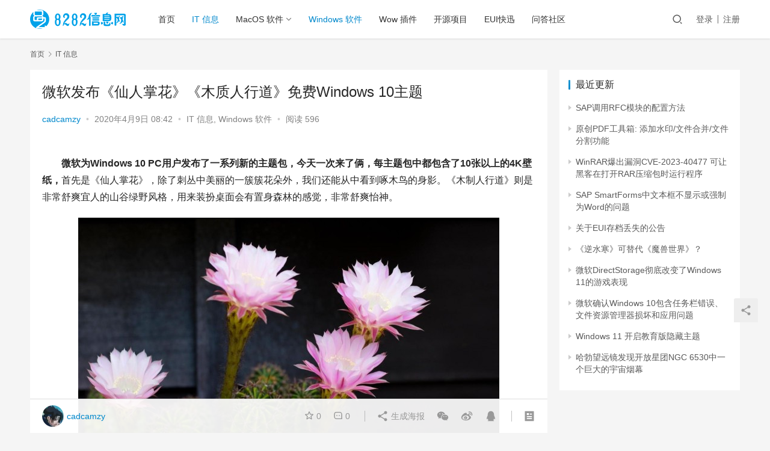

--- FILE ---
content_type: text/html; charset=UTF-8
request_url: https://www.8282.info/index.php/2020/04/09/windows-10-cactus-flowers-wooden-walkways-premium/
body_size: 14113
content:
<!DOCTYPE html>
<html lang="zh-Hans">
<head>
    <meta charset="UTF-8">
    <meta http-equiv="X-UA-Compatible" content="IE=edge,chrome=1">
    <meta name="renderer" content="webkit">
    <meta name="viewport" content="initial-scale=1.0,maximum-scale=5,width=device-width,viewport-fit=cover">
    <title>微软发布《仙人掌花》《木质人行道》免费Windows 10主题 | 霞逸梦飞</title>
    <meta name="keywords" content="主题" />
<meta name="description" content="微软为Windows10PC用户发布了一系列新的主题包，今天一次来了俩，每主题包中都包含了10张以上的4K壁纸，首先是《仙人掌花》，除了刺丛中美丽的一簇簇花朵外，我们还能从中看到啄木鸟的身影。《木制人行道》则是非常舒爽宜人的山谷绿野风格，用来装扮桌面会有置身森林的感觉，非常舒爽怡神。 需要注意的是这些图片虽然是免费的Windows&nbsp;10壁纸包，但所有内容仅能作为桌面壁纸使用。 您可以从以..." />
<meta property="og:type" content="article" />
<meta property="og:url" content="https://www.8282.info/index.php/2020/04/09/windows-10-cactus-flowers-wooden-walkways-premium/" />
<meta property="og:site_name" content="霞逸梦飞" />
<meta property="og:title" content="微软发布《仙人掌花》《木质人行道》免费Windows 10主题" />
<meta property="og:image" content="https://www.8282.info/wp-content/uploads/2020/04/q1.jpg" />
<meta property="og:description" content="微软为Windows10PC用户发布了一系列新的主题包，今天一次来了俩，每主题包中都包含了10张以上的4K壁纸，首先是《仙人掌花》，除了刺丛中美丽的一簇簇花朵外，我们还能从中看到啄木鸟的身影。《木制人行道》则是非常舒爽宜人的山谷绿野风格，用来装扮桌面会有置身森林的感觉，非常舒爽怡神。 需要注意的是这些图片虽然是免费的Windows&nbsp;10壁纸包，但所有内容仅能作为桌面壁纸使用。 您可以从以..." />
<link rel="canonical" href="https://www.8282.info/index.php/2020/04/09/windows-10-cactus-flowers-wooden-walkways-premium/" />
<meta name="applicable-device" content="pc,mobile" />
<meta http-equiv="Cache-Control" content="no-transform" />
<link rel="shortcut icon" href="https://www.8282.info/wp-content/uploads/2019/11/2019111101010516.png" />
<link rel='stylesheet' id='stylesheet-css' href='//www.8282.info/wp-content/uploads/wpcom/style.6.8.2.1718425538.css?ver=6.8.2' type='text/css' media='all' />
<link rel='stylesheet' id='font-awesome-css' href='https://www.8282.info/wp-content/themes/justnews/themer/assets/css/font-awesome.css?ver=6.8.2' type='text/css' media='all' />
<link rel='stylesheet' id='wp-block-library-css' href='https://www.8282.info/wp-includes/css/dist/block-library/style.min.css?ver=6.5.7' type='text/css' media='all' />
<style id='classic-theme-styles-inline-css' type='text/css'>
/*! This file is auto-generated */
.wp-block-button__link{color:#fff;background-color:#32373c;border-radius:9999px;box-shadow:none;text-decoration:none;padding:calc(.667em + 2px) calc(1.333em + 2px);font-size:1.125em}.wp-block-file__button{background:#32373c;color:#fff;text-decoration:none}
</style>
<style id='global-styles-inline-css' type='text/css'>
body{--wp--preset--color--black: #000000;--wp--preset--color--cyan-bluish-gray: #abb8c3;--wp--preset--color--white: #ffffff;--wp--preset--color--pale-pink: #f78da7;--wp--preset--color--vivid-red: #cf2e2e;--wp--preset--color--luminous-vivid-orange: #ff6900;--wp--preset--color--luminous-vivid-amber: #fcb900;--wp--preset--color--light-green-cyan: #7bdcb5;--wp--preset--color--vivid-green-cyan: #00d084;--wp--preset--color--pale-cyan-blue: #8ed1fc;--wp--preset--color--vivid-cyan-blue: #0693e3;--wp--preset--color--vivid-purple: #9b51e0;--wp--preset--gradient--vivid-cyan-blue-to-vivid-purple: linear-gradient(135deg,rgba(6,147,227,1) 0%,rgb(155,81,224) 100%);--wp--preset--gradient--light-green-cyan-to-vivid-green-cyan: linear-gradient(135deg,rgb(122,220,180) 0%,rgb(0,208,130) 100%);--wp--preset--gradient--luminous-vivid-amber-to-luminous-vivid-orange: linear-gradient(135deg,rgba(252,185,0,1) 0%,rgba(255,105,0,1) 100%);--wp--preset--gradient--luminous-vivid-orange-to-vivid-red: linear-gradient(135deg,rgba(255,105,0,1) 0%,rgb(207,46,46) 100%);--wp--preset--gradient--very-light-gray-to-cyan-bluish-gray: linear-gradient(135deg,rgb(238,238,238) 0%,rgb(169,184,195) 100%);--wp--preset--gradient--cool-to-warm-spectrum: linear-gradient(135deg,rgb(74,234,220) 0%,rgb(151,120,209) 20%,rgb(207,42,186) 40%,rgb(238,44,130) 60%,rgb(251,105,98) 80%,rgb(254,248,76) 100%);--wp--preset--gradient--blush-light-purple: linear-gradient(135deg,rgb(255,206,236) 0%,rgb(152,150,240) 100%);--wp--preset--gradient--blush-bordeaux: linear-gradient(135deg,rgb(254,205,165) 0%,rgb(254,45,45) 50%,rgb(107,0,62) 100%);--wp--preset--gradient--luminous-dusk: linear-gradient(135deg,rgb(255,203,112) 0%,rgb(199,81,192) 50%,rgb(65,88,208) 100%);--wp--preset--gradient--pale-ocean: linear-gradient(135deg,rgb(255,245,203) 0%,rgb(182,227,212) 50%,rgb(51,167,181) 100%);--wp--preset--gradient--electric-grass: linear-gradient(135deg,rgb(202,248,128) 0%,rgb(113,206,126) 100%);--wp--preset--gradient--midnight: linear-gradient(135deg,rgb(2,3,129) 0%,rgb(40,116,252) 100%);--wp--preset--font-size--small: 13px;--wp--preset--font-size--medium: 20px;--wp--preset--font-size--large: 36px;--wp--preset--font-size--x-large: 42px;--wp--preset--spacing--20: 0.44rem;--wp--preset--spacing--30: 0.67rem;--wp--preset--spacing--40: 1rem;--wp--preset--spacing--50: 1.5rem;--wp--preset--spacing--60: 2.25rem;--wp--preset--spacing--70: 3.38rem;--wp--preset--spacing--80: 5.06rem;--wp--preset--shadow--natural: 6px 6px 9px rgba(0, 0, 0, 0.2);--wp--preset--shadow--deep: 12px 12px 50px rgba(0, 0, 0, 0.4);--wp--preset--shadow--sharp: 6px 6px 0px rgba(0, 0, 0, 0.2);--wp--preset--shadow--outlined: 6px 6px 0px -3px rgba(255, 255, 255, 1), 6px 6px rgba(0, 0, 0, 1);--wp--preset--shadow--crisp: 6px 6px 0px rgba(0, 0, 0, 1);}:where(.is-layout-flex){gap: 0.5em;}:where(.is-layout-grid){gap: 0.5em;}body .is-layout-flex{display: flex;}body .is-layout-flex{flex-wrap: wrap;align-items: center;}body .is-layout-flex > *{margin: 0;}body .is-layout-grid{display: grid;}body .is-layout-grid > *{margin: 0;}:where(.wp-block-columns.is-layout-flex){gap: 2em;}:where(.wp-block-columns.is-layout-grid){gap: 2em;}:where(.wp-block-post-template.is-layout-flex){gap: 1.25em;}:where(.wp-block-post-template.is-layout-grid){gap: 1.25em;}.has-black-color{color: var(--wp--preset--color--black) !important;}.has-cyan-bluish-gray-color{color: var(--wp--preset--color--cyan-bluish-gray) !important;}.has-white-color{color: var(--wp--preset--color--white) !important;}.has-pale-pink-color{color: var(--wp--preset--color--pale-pink) !important;}.has-vivid-red-color{color: var(--wp--preset--color--vivid-red) !important;}.has-luminous-vivid-orange-color{color: var(--wp--preset--color--luminous-vivid-orange) !important;}.has-luminous-vivid-amber-color{color: var(--wp--preset--color--luminous-vivid-amber) !important;}.has-light-green-cyan-color{color: var(--wp--preset--color--light-green-cyan) !important;}.has-vivid-green-cyan-color{color: var(--wp--preset--color--vivid-green-cyan) !important;}.has-pale-cyan-blue-color{color: var(--wp--preset--color--pale-cyan-blue) !important;}.has-vivid-cyan-blue-color{color: var(--wp--preset--color--vivid-cyan-blue) !important;}.has-vivid-purple-color{color: var(--wp--preset--color--vivid-purple) !important;}.has-black-background-color{background-color: var(--wp--preset--color--black) !important;}.has-cyan-bluish-gray-background-color{background-color: var(--wp--preset--color--cyan-bluish-gray) !important;}.has-white-background-color{background-color: var(--wp--preset--color--white) !important;}.has-pale-pink-background-color{background-color: var(--wp--preset--color--pale-pink) !important;}.has-vivid-red-background-color{background-color: var(--wp--preset--color--vivid-red) !important;}.has-luminous-vivid-orange-background-color{background-color: var(--wp--preset--color--luminous-vivid-orange) !important;}.has-luminous-vivid-amber-background-color{background-color: var(--wp--preset--color--luminous-vivid-amber) !important;}.has-light-green-cyan-background-color{background-color: var(--wp--preset--color--light-green-cyan) !important;}.has-vivid-green-cyan-background-color{background-color: var(--wp--preset--color--vivid-green-cyan) !important;}.has-pale-cyan-blue-background-color{background-color: var(--wp--preset--color--pale-cyan-blue) !important;}.has-vivid-cyan-blue-background-color{background-color: var(--wp--preset--color--vivid-cyan-blue) !important;}.has-vivid-purple-background-color{background-color: var(--wp--preset--color--vivid-purple) !important;}.has-black-border-color{border-color: var(--wp--preset--color--black) !important;}.has-cyan-bluish-gray-border-color{border-color: var(--wp--preset--color--cyan-bluish-gray) !important;}.has-white-border-color{border-color: var(--wp--preset--color--white) !important;}.has-pale-pink-border-color{border-color: var(--wp--preset--color--pale-pink) !important;}.has-vivid-red-border-color{border-color: var(--wp--preset--color--vivid-red) !important;}.has-luminous-vivid-orange-border-color{border-color: var(--wp--preset--color--luminous-vivid-orange) !important;}.has-luminous-vivid-amber-border-color{border-color: var(--wp--preset--color--luminous-vivid-amber) !important;}.has-light-green-cyan-border-color{border-color: var(--wp--preset--color--light-green-cyan) !important;}.has-vivid-green-cyan-border-color{border-color: var(--wp--preset--color--vivid-green-cyan) !important;}.has-pale-cyan-blue-border-color{border-color: var(--wp--preset--color--pale-cyan-blue) !important;}.has-vivid-cyan-blue-border-color{border-color: var(--wp--preset--color--vivid-cyan-blue) !important;}.has-vivid-purple-border-color{border-color: var(--wp--preset--color--vivid-purple) !important;}.has-vivid-cyan-blue-to-vivid-purple-gradient-background{background: var(--wp--preset--gradient--vivid-cyan-blue-to-vivid-purple) !important;}.has-light-green-cyan-to-vivid-green-cyan-gradient-background{background: var(--wp--preset--gradient--light-green-cyan-to-vivid-green-cyan) !important;}.has-luminous-vivid-amber-to-luminous-vivid-orange-gradient-background{background: var(--wp--preset--gradient--luminous-vivid-amber-to-luminous-vivid-orange) !important;}.has-luminous-vivid-orange-to-vivid-red-gradient-background{background: var(--wp--preset--gradient--luminous-vivid-orange-to-vivid-red) !important;}.has-very-light-gray-to-cyan-bluish-gray-gradient-background{background: var(--wp--preset--gradient--very-light-gray-to-cyan-bluish-gray) !important;}.has-cool-to-warm-spectrum-gradient-background{background: var(--wp--preset--gradient--cool-to-warm-spectrum) !important;}.has-blush-light-purple-gradient-background{background: var(--wp--preset--gradient--blush-light-purple) !important;}.has-blush-bordeaux-gradient-background{background: var(--wp--preset--gradient--blush-bordeaux) !important;}.has-luminous-dusk-gradient-background{background: var(--wp--preset--gradient--luminous-dusk) !important;}.has-pale-ocean-gradient-background{background: var(--wp--preset--gradient--pale-ocean) !important;}.has-electric-grass-gradient-background{background: var(--wp--preset--gradient--electric-grass) !important;}.has-midnight-gradient-background{background: var(--wp--preset--gradient--midnight) !important;}.has-small-font-size{font-size: var(--wp--preset--font-size--small) !important;}.has-medium-font-size{font-size: var(--wp--preset--font-size--medium) !important;}.has-large-font-size{font-size: var(--wp--preset--font-size--large) !important;}.has-x-large-font-size{font-size: var(--wp--preset--font-size--x-large) !important;}
.wp-block-navigation a:where(:not(.wp-element-button)){color: inherit;}
:where(.wp-block-post-template.is-layout-flex){gap: 1.25em;}:where(.wp-block-post-template.is-layout-grid){gap: 1.25em;}
:where(.wp-block-columns.is-layout-flex){gap: 2em;}:where(.wp-block-columns.is-layout-grid){gap: 2em;}
.wp-block-pullquote{font-size: 1.5em;line-height: 1.6;}
</style>
<script type="text/javascript" src="https://www.8282.info/wp-content/themes/justnews/themer/assets/js/jquery-3.6.0.min.js?ver=3.6.0" id="jquery-core-js"></script>
<script type="text/javascript" src="https://www.8282.info/wp-includes/js/jquery/jquery-migrate.min.js?ver=3.4.1" id="jquery-migrate-js"></script>
<script type="text/javascript" src="https://www.8282.info/wp-content/themes/justnews/themer/assets/js/icons-2.6.18.js?ver=6.8.2" id="wpcom-icons-js"></script>
<link rel="EditURI" type="application/rsd+xml" title="RSD" href="https://www.8282.info/xmlrpc.php?rsd" />
<!-- FIFU: meta tags for featured image (begin) -->
<meta property="og:image" content="https://www.8282.info/wp-content/uploads/2020/04/q1.jpg" />
<!-- FIFU: meta tags for featured image (end) --><meta property="og:title" content='微软发布《仙人掌花》《木质人行道》免费Windows 10主题' />
<meta property="og:description" content='' />

<meta name="twitter:card" content='summary_large_image' />
<meta name="twitter:title" content='微软发布《仙人掌花》《木质人行道》免费Windows 10主题' />
<meta name="twitter:description" content='' /><meta name="twitter:image" content="https://www.8282.info/wp-content/uploads/2020/04/q1.jpg" /><script data-ad-client="ca-pub-4476565996119479" async src="https://pagead2.googlesyndication.com/pagead/js/adsbygoogle.js"></script>
<link rel="icon" href="https://www.8282.info/wp-content/uploads/2019/11/2019111101010516.png" sizes="32x32" />
<link rel="icon" href="https://www.8282.info/wp-content/uploads/2019/11/2019111101010516.png" sizes="192x192" />
<link rel="apple-touch-icon" href="https://www.8282.info/wp-content/uploads/2019/11/2019111101010516.png" />
<meta name="msapplication-TileImage" content="https://www.8282.info/wp-content/uploads/2019/11/2019111101010516.png" />
    <!--[if lte IE 9]><script src="https://www.8282.info/wp-content/themes/justnews/js/update.js"></script><![endif]-->
</head>
<body class="post-template-default single single-post postid-4916 single-format-standard lang-cn el-boxed">
<header class="header">
    <div class="container clearfix">
        <div class="navbar-header">
            <button type="button" class="navbar-toggle collapsed" data-toggle="collapse" data-target=".navbar-collapse" aria-label="menu">
                <span class="icon-bar icon-bar-1"></span>
                <span class="icon-bar icon-bar-2"></span>
                <span class="icon-bar icon-bar-3"></span>
            </button>
                        <div class="logo">
                <a href="https://www.8282.info" rel="home"><img src="https://www.8282.info/wp-content/uploads/2019/11/2019111100595323.png" alt="霞逸梦飞"></a>
            </div>
        </div>
        <div class="collapse navbar-collapse">
            <nav class="navbar-left primary-menu"><ul id="menu-%e4%b8%bb%e8%8f%9c%e5%8d%95" class="nav navbar-nav wpcom-adv-menu"><li class="menu-item"><a href="https://www.8282.info">首页</a></li>
<li class="menu-item current-post-ancestor current-post-parent active"><a href="https://www.8282.info/index.php/category/it-info/">IT 信息</a></li>
<li class="menu-item dropdown"><a href="https://www.8282.info/index.php/category/macos-software/" class="dropdown-toggle">MacOS 软件</a>
<ul class="dropdown-menu menu-item-wrap menu-item-col-2">
	<li class="menu-item"><a href="https://www.8282.info/index.php/category/macos-software/">MacOS 软件</a></li>
	<li class="menu-item"><a href="https://www.8282.info/index.php/category/macos-game/">MacOS游戏</a></li>
</ul>
</li>
<li class="menu-item current-post-ancestor current-post-parent active"><a href="https://www.8282.info/index.php/category/windows-software/">Windows 软件</a></li>
<li class="menu-item"><a href="https://www.8282.info/index.php/category/wow-addon/">Wow 插件</a></li>
<li class="menu-item"><a href="https://www.8282.info/index.php/category/opensource-software/">开源项目</a></li>
<li class="menu-item"><a href="https://www.8282.info/index.php/eui-update-info/">EUI快迅</a></li>
<li class="menu-item"><a href="https://www.8282.info/index.php/qa/">问答社区</a></li>
</ul></nav>            <div class="navbar-action pull-right">
                <div class="navbar-search-icon j-navbar-search"><i class="wpcom-icon wi"><svg aria-hidden="true"><use xlink:href="#wi-search"></use></svg></i></div>
                                                    <div id="j-user-wrap">
                        <a class="login" href="https://www.8282.info/index.php/user-login/">登录</a>
                        <a class="login register" href="https://www.8282.info/index.php/user-register/">注册</a>
                    </div>
                                                </div>
            <form class="navbar-search" action="https://www.8282.info" method="get" role="search">
                <div class="navbar-search-inner">
                    <i class="wpcom-icon wi navbar-search-close"><svg aria-hidden="true"><use xlink:href="#wi-close"></use></svg></i>                    <input type="text" name="s" class="navbar-search-input" autocomplete="off" placeholder="输入关键词搜索..." value="">
                    <button class="navbar-search-btn" type="submit"><i class="wpcom-icon wi"><svg aria-hidden="true"><use xlink:href="#wi-search"></use></svg></i></button>
                </div>
            </form>
        </div><!-- /.navbar-collapse -->
    </div><!-- /.container -->
</header>
<div id="wrap">    <div class="wrap container">
        <ol class="breadcrumb" vocab="https://schema.org/" typeof="BreadcrumbList"><li class="home" property="itemListElement" typeof="ListItem"><a href="https://www.8282.info" property="item" typeof="WebPage"><span property="name" class="hide">霞逸梦飞</span>首页</a><meta property="position" content="1"></li><li property="itemListElement" typeof="ListItem"><i class="wpcom-icon wi"><svg aria-hidden="true"><use xlink:href="#wi-arrow-right-3"></use></svg></i><a href="https://www.8282.info/index.php/category/it-info/" property="item" typeof="WebPage"><span property="name">IT 信息</span></a><meta property="position" content="2"></li></ol>        <main class="main">
                            <article id="post-4916" class="post-4916 post type-post status-publish format-standard has-post-thumbnail hentry category-it-info category-windows-software tag-25 special-theme entry">
                    <div class="entry-main">
                                                                        <div class="entry-head">
                            <h1 class="entry-title">微软发布《仙人掌花》《木质人行道》免费Windows 10主题</h1>
                            <div class="entry-info">
                                                                    <span class="vcard">
                                        <a class="nickname url fn j-user-card" data-user="1" href="https://www.8282.info/index.php/user-panel/cadcamzy">cadcamzy</a>
                                    </span>
                                    <span class="dot">•</span>
                                                                <time class="entry-date published" datetime="2020-04-09T08:42:24+08:00" pubdate>
                                    2020年4月9日 08:42                                </time>
                                <span class="dot">•</span>
                                <a href="https://www.8282.info/index.php/category/it-info/" rel="category tag">IT 信息</a>, <a href="https://www.8282.info/index.php/category/windows-software/" rel="category tag">Windows 软件</a>                                                                        <span class="dot">•</span>
                                        <span>阅读 596</span>
                                                                </div>
                        </div>
                        <div class="wpcom_ad_wrap ad_single_1"><div class="_rvse7pvy9k"></div>
    <script type="text/javascript">
        (window.slotbydup = window.slotbydup || []).push({
            id: "u6972522",
            container: "_rvse7pvy9k",
            async: true
        });
    </script></div>
                                                <div class="entry-content text-indent">
                            
<p><strong>微软为Windows 10 PC用户发布了一系列新的主题包，今天一次来了俩，每主题包中都包含了10张以上的4K壁纸，</strong>首先是《仙人掌花》，除了刺丛中美丽的一簇簇花朵外，我们还能从中看到啄木鸟的身影。《木制人行道》则是非常舒爽宜人的山谷绿野风格，用来装扮桌面会有置身森林的感觉，非常舒爽怡神。</p>



<div class="wp-block-image"><figure class="aligncenter size-large"><a href="https://static.cnbetacdn.com/article/2020/0408/46826b2b0b5d356.jpg" target="_blank" rel="noreferrer noopener"><noscript><img fetchpriority="high" decoding="async" width="700" height="394" src="/wp-content/uploads/2020/04/q1.jpg" alt="apps.34989.14487476416123085.d4f4a181-7a4c-4d83-aae6-b7393d78fb77.jpg" class="wp-image-4918"/></noscript><img fetchpriority="high" decoding="async" width="700" height="394" src="/wp-content/uploads/2019/11/2019111100570064.jpg" data-original="/wp-content/uploads/2020/04/q1.jpg" alt="apps.34989.14487476416123085.d4f4a181-7a4c-4d83-aae6-b7393d78fb77.jpg" class="wp-image-4918 j-lazy"/></a></figure></div>



<div class="wp-block-image"><figure class="aligncenter size-large"><a href="https://static.cnbetacdn.com/article/2020/0408/34de24363f8c658.jpg" target="_blank" rel="noreferrer noopener"><noscript><img decoding="async" width="700" height="394" src="/wp-content/uploads/2020/04/q2.jpg" alt="apps.28903.14487476416123085.d4f4a181-7a4c-4d83-aae6-b7393d78fb77.jpg" class="wp-image-4919"/></noscript><img decoding="async" width="700" height="394" src="/wp-content/uploads/2019/11/2019111100570064.jpg" data-original="/wp-content/uploads/2020/04/q2.jpg" alt="apps.28903.14487476416123085.d4f4a181-7a4c-4d83-aae6-b7393d78fb77.jpg" class="wp-image-4919 j-lazy"/></a></figure></div>



<div class="wp-block-image"><figure class="aligncenter size-large"><a href="https://static.cnbetacdn.com/article/2020/0408/e4221dfa351b066.jpg" target="_blank" rel="noreferrer noopener"><noscript><img decoding="async" width="700" height="394" src="/wp-content/uploads/2020/04/q3.jpg" alt="apps.15800.14487476416123085.d4f4a181-7a4c-4d83-aae6-b7393d78fb77.jpg" class="wp-image-4920"/></noscript><img decoding="async" width="700" height="394" src="/wp-content/uploads/2019/11/2019111100570064.jpg" data-original="/wp-content/uploads/2020/04/q3.jpg" alt="apps.15800.14487476416123085.d4f4a181-7a4c-4d83-aae6-b7393d78fb77.jpg" class="wp-image-4920 j-lazy"/></a></figure></div>



<div class="wp-block-image"><figure class="aligncenter size-large"><a href="https://static.cnbetacdn.com/article/2020/0408/e81162d00325901.jpg" target="_blank" rel="noreferrer noopener"><noscript><img decoding="async" width="700" height="394" src="/wp-content/uploads/2020/04/q4.jpg" alt="apps.16462.14487476416123085.d4f4a181-7a4c-4d83-aae6-b7393d78fb77.jpg" class="wp-image-4921"/></noscript><img decoding="async" width="700" height="394" src="/wp-content/uploads/2019/11/2019111100570064.jpg" data-original="/wp-content/uploads/2020/04/q4.jpg" alt="apps.16462.14487476416123085.d4f4a181-7a4c-4d83-aae6-b7393d78fb77.jpg" class="wp-image-4921 j-lazy"/></a></figure></div>



<p>需要注意的是这些图片虽然是免费的Windows&nbsp;10壁纸包，但所有内容仅能作为桌面壁纸使用。</p>



<div class="wp-block-image"><figure class="aligncenter size-large"><a href="https://static.cnbetacdn.com/article/2020/0408/280da0e7948b72b.jpg" target="_blank" rel="noreferrer noopener"><noscript><img decoding="async" width="700" height="394" src="/wp-content/uploads/2020/04/q5.jpg" alt="apps.13774.13986688837778042.5b83d6a6-ee5c-4aa9-85a2-d7b068cbe778.jpg" class="wp-image-4922"/></noscript><img decoding="async" width="700" height="394" src="/wp-content/uploads/2019/11/2019111100570064.jpg" data-original="/wp-content/uploads/2020/04/q5.jpg" alt="apps.13774.13986688837778042.5b83d6a6-ee5c-4aa9-85a2-d7b068cbe778.jpg" class="wp-image-4922 j-lazy"/></a></figure></div>



<div class="wp-block-image"><figure class="aligncenter size-large"><a href="https://static.cnbetacdn.com/article/2020/0408/aaaa9a61194c964.jpg" target="_blank" rel="noreferrer noopener"><noscript><img decoding="async" width="700" height="394" src="/wp-content/uploads/2020/04/q6.jpg" alt="apps.52638.13986688837778042.5b83d6a6-ee5c-4aa9-85a2-d7b068cbe778.jpg" class="wp-image-4923"/></noscript><img decoding="async" width="700" height="394" src="/wp-content/uploads/2019/11/2019111100570064.jpg" data-original="/wp-content/uploads/2020/04/q6.jpg" alt="apps.52638.13986688837778042.5b83d6a6-ee5c-4aa9-85a2-d7b068cbe778.jpg" class="wp-image-4923 j-lazy"/></a></figure></div>



<div class="wp-block-image"><figure class="aligncenter size-large"><a href="https://static.cnbetacdn.com/article/2020/0408/d82cb123b4cbb55.jpg" target="_blank" rel="noreferrer noopener"><noscript><img decoding="async" width="700" height="394" src="/wp-content/uploads/2020/04/q7.jpg" alt="apps.43578.13986688837778042.5b83d6a6-ee5c-4aa9-85a2-d7b068cbe778.jpg" class="wp-image-4924"/></noscript><img decoding="async" width="700" height="394" src="/wp-content/uploads/2019/11/2019111100570064.jpg" data-original="/wp-content/uploads/2020/04/q7.jpg" alt="apps.43578.13986688837778042.5b83d6a6-ee5c-4aa9-85a2-d7b068cbe778.jpg" class="wp-image-4924 j-lazy"/></a></figure></div>



<div class="wp-block-image"><figure class="aligncenter size-large"><a href="https://static.cnbetacdn.com/article/2020/0408/f616316a05b6df4.jpg" target="_blank" rel="noreferrer noopener"><noscript><img decoding="async" width="700" height="394" src="/wp-content/uploads/2020/04/q8.jpg" alt="apps.36159.13986688837778042.5b83d6a6-ee5c-4aa9-85a2-d7b068cbe778.jpg" class="wp-image-4925"/></noscript><img decoding="async" width="700" height="394" src="/wp-content/uploads/2019/11/2019111100570064.jpg" data-original="/wp-content/uploads/2020/04/q8.jpg" alt="apps.36159.13986688837778042.5b83d6a6-ee5c-4aa9-85a2-d7b068cbe778.jpg" class="wp-image-4925 j-lazy"/></a></figure></div>



<p><strong>您可以从以下链接下载今天发布的最新主题包：</strong></p>



<p class="has-background has-very-light-gray-background-color"><a href="https://www.microsoft.com/en-us/p/cactus-flowers/9nxwrld83hf0?activetab=pivot:overviewtab#">https://www.microsoft.com/en-us/p/cactus-flowers/9nxwrld83hf0?activetab=pivot:overviewtab#</a></p>



<p class="has-background has-very-light-gray-background-color"><a href="https://www.microsoft.com/en-us/p/wooden-walkways-premium/9n49dh43zlrw">https://www.microsoft.com/en-us/p/wooden-walkways-premium/9n49dh43zlrw</a></p>
                                                        <div class="entry-copyright"><p>原创文章，作者：cadcamzy，如若转载，请注明出处：https://www.8282.info/index.php/2020/04/09/windows-10-cactus-flowers-wooden-walkways-premium/；软件下载类文章均为转载，如有版权问题请联系本站，将第一时间删除！</p></div>                        </div>

                        <div class="entry-tag"><a href="https://www.8282.info/index.php/tag/%e4%b8%bb%e9%a2%98/" rel="tag">主题</a></div>
                        <div class="entry-action">
                            <div class="btn-zan" data-id="4916"><i class="wpcom-icon wi"><svg aria-hidden="true"><use xlink:href="#wi-thumb-up-fill"></use></svg></i> 赞 <span class="entry-action-num">(0)</span></div>

                                                    </div>

                        <div class="entry-bar">
                            <div class="entry-bar-inner clearfix">
                                                                    <div class="author pull-left">
                                                                                <a data-user="1" target="_blank" href="https://www.8282.info/index.php/user-panel/cadcamzy" class="avatar j-user-card">
                                            <img alt='cadcamzy' src='//cravatar.cn/avatar/0019ba646095411b45751d42bd457380?s=60&#038;r=g' srcset='//cravatar.cn/avatar/0019ba646095411b45751d42bd457380?s=120&#038;r=g 2x' class='avatar avatar-60 photo' height='60' width='60' decoding='async'/><span class="author-name">cadcamzy</span>                                        </a>
                                    </div>
                                                                <div class="info pull-right">
                                    <div class="info-item meta">
                                                                                    <a class="meta-item j-heart" href="javascript:;" data-id="4916"><i class="wpcom-icon wi"><svg aria-hidden="true"><use xlink:href="#wi-star"></use></svg></i> <span class="data">0</span></a>                                        <a class="meta-item" href="#comments"><i class="wpcom-icon wi"><svg aria-hidden="true"><use xlink:href="#wi-comment"></use></svg></i> <span class="data">0</span></a>                                                                            </div>
                                    <div class="info-item share">
                                        <a class="meta-item mobile j-mobile-share" href="javascript:;" data-id="4916" data-qrcode="https://www.8282.info/index.php/2020/04/09/windows-10-cactus-flowers-wooden-walkways-premium/"><i class="wpcom-icon wi"><svg aria-hidden="true"><use xlink:href="#wi-share"></use></svg></i> 生成海报</a>
                                                                                    <a class="meta-item wechat" data-share="wechat" target="_blank" rel="nofollow" href="#">
                                                <i class="wpcom-icon wi"><svg aria-hidden="true"><use xlink:href="#wi-wechat"></use></svg></i>                                            </a>
                                                                                    <a class="meta-item weibo" data-share="weibo" target="_blank" rel="nofollow" href="#">
                                                <i class="wpcom-icon wi"><svg aria-hidden="true"><use xlink:href="#wi-weibo"></use></svg></i>                                            </a>
                                                                                    <a class="meta-item qq" data-share="qq" target="_blank" rel="nofollow" href="#">
                                                <i class="wpcom-icon wi"><svg aria-hidden="true"><use xlink:href="#wi-qq"></use></svg></i>                                            </a>
                                                                            </div>
                                    <div class="info-item act">
                                        <a href="javascript:;" id="j-reading"><i class="wpcom-icon wi"><svg aria-hidden="true"><use xlink:href="#wi-article"></use></svg></i></a>
                                    </div>
                                </div>
                            </div>
                        </div>
                    </div>

                                            <div class="entry-page">
                                                            <div class="entry-page-prev j-lazy" style="background-image: url(/wp-content/uploads/2019/11/2019111100570064.jpg);" data-original="https://www.8282.info/wp-content/uploads/2020/04/005d899f-480x300.jpg">
                                    <a href="https://www.8282.info/index.php/2020/04/06/geometric-glovius-pro-5-1-0-622/" title="Geometric Glovius Pro 5.1.0.622 3D CAD文档查看工具" rel="prev">
                                        <span>Geometric Glovius Pro 5.1.0.622 3D CAD文档查看工具</span>
                                    </a>
                                    <div class="entry-page-info">
                                        <span class="pull-left"><i class="wpcom-icon wi"><svg aria-hidden="true"><use xlink:href="#wi-arrow-left-double"></use></svg></i> 上一篇</span>
                                        <span class="pull-right">2020年4月6日 14:24</span>
                                    </div>
                                </div>
                                                                                        <div class="entry-page-next j-lazy" style="background-image: url(/wp-content/uploads/2019/11/2019111100570064.jpg);" data-original="https://www.8282.info/wp-content/uploads/2020/04/v2-15fcb3cf792fcc029f322a1d8da3219b_1440w-480x300.jpg">
                                    <a href="https://www.8282.info/index.php/2020/04/09/movavi-video-editor-plus-2020-v20-3-0-macos/" title="Movavi Video Editor Plus 2020 v20.3.0 MacOS 视频编辑软件" rel="next">
                                        <span>Movavi Video Editor Plus 2020 v20.3.0 MacOS 视频编辑软件</span>
                                    </a>
                                    <div class="entry-page-info">
                                        <span class="pull-right">下一篇 <i class="wpcom-icon wi"><svg aria-hidden="true"><use xlink:href="#wi-arrow-right-double"></use></svg></i></span>
                                        <span class="pull-left">2020年4月9日 13:35</span>
                                    </div>
                                </div>
                                                    </div>
                                        <div class="wpcom_ad_wrap ad_single_2"><div class="_a826t3jy6dj"></div>
    <script type="text/javascript">
        (window.slotbydup = window.slotbydup || []).push({
            id: "u6972523",
            container: "_a826t3jy6dj",
            async: true
        });
    </script></div>                                            <div class="entry-related-posts">
                            <h3 class="entry-related-title">相关推荐</h3><ul class="entry-related cols-3 post-loop post-loop-default"><li class="item">
        <div class="item-img">
        <a class="item-img-inner" href="https://www.8282.info/index.php/2019/11/19/hygge-mog-of-hygge-premium/" title="微软放出Hygge主题的免费Windows 10壁纸包" target="_blank" rel="bookmark">
            <img width="480" height="320" src="https://www.8282.info/wp-content/uploads/2019/11/2019111100570064-480x320.jpg" class="attachment-default size-default wp-post-image j-lazy" alt="微软放出Hygge主题的免费Windows 10壁纸包" decoding="async" data-original="https://www.8282.info/wp-content/uploads/2019/11/0217fc74d48cd63-480x320.jpg" />        </a>
                <a class="item-category" href="https://www.8282.info/index.php/category/it-info/" target="_blank">IT 信息</a>
            </div>
        <div class="item-content">
                <h4 class="item-title">
            <a href="https://www.8282.info/index.php/2019/11/19/hygge-mog-of-hygge-premium/" target="_blank" rel="bookmark">
                                 微软放出Hygge主题的免费Windows 10壁纸包            </a>
        </h4>
        <div class="item-excerpt">
            <p>面向Windows 10用户，微软不断丰富各种主题的免费壁纸包。今天微软再次推出了名为“Hygge Mog of Hygge PREMIUM”的新壁纸包，内含16张高质量4K壁纸。&#8230;</p>
        </div>
        <div class="item-meta">
                        <div class="item-meta-li author">
                                <a data-user="1" target="_blank" href="https://www.8282.info/index.php/user-panel/cadcamzy" class="avatar j-user-card">
                    <img alt='cadcamzy' src='//cravatar.cn/avatar/0019ba646095411b45751d42bd457380?s=60&#038;r=g' srcset='//cravatar.cn/avatar/0019ba646095411b45751d42bd457380?s=120&#038;r=g 2x' class='avatar avatar-60 photo' height='60' width='60' decoding='async'/>                    <span>cadcamzy</span>
                </a>
            </div>
                                    <span class="item-meta-li date">2019年11月19日</span>
            <div class="item-meta-right">
                <span class="item-meta-li views" title="阅读数"><i class="wpcom-icon wi"><svg aria-hidden="true"><use xlink:href="#wi-eye"></use></svg></i>693</span>            </div>
        </div>
    </div>
</li>
<li class="item">
        <div class="item-img">
        <a class="item-img-inner" href="https://www.8282.info/index.php/2019/12/24/windows-10-street-views-premium/" title="微软发布适用于Windows 10的《街景》主题" target="_blank" rel="bookmark">
            <img width="480" height="320" src="https://www.8282.info/wp-content/uploads/2019/11/2019111100570064-480x320.jpg" class="attachment-default size-default wp-post-image j-lazy" alt="微软发布适用于Windows 10的《街景》主题" decoding="async" data-original="https://www.8282.info/wp-content/uploads/2019/12/6927748144a2ac1-480x320.jpg" />        </a>
                <a class="item-category" href="https://www.8282.info/index.php/category/it-info/" target="_blank">IT 信息</a>
            </div>
        <div class="item-content">
                <h4 class="item-title">
            <a href="https://www.8282.info/index.php/2019/12/24/windows-10-street-views-premium/" target="_blank" rel="bookmark">
                                 微软发布适用于Windows 10的《街景》主题            </a>
        </h4>
        <div class="item-excerpt">
            <p>微软已向Windows 10用户的Microsoft Store添加了新的主题包。新主题包名为Street Views PREMIUM（街景），包含18张高质量4K壁纸（其中有来自&#8230;</p>
        </div>
        <div class="item-meta">
                        <div class="item-meta-li author">
                                <a data-user="1" target="_blank" href="https://www.8282.info/index.php/user-panel/cadcamzy" class="avatar j-user-card">
                    <img alt='cadcamzy' src='//cravatar.cn/avatar/0019ba646095411b45751d42bd457380?s=60&#038;r=g' srcset='//cravatar.cn/avatar/0019ba646095411b45751d42bd457380?s=120&#038;r=g 2x' class='avatar avatar-60 photo' height='60' width='60' decoding='async'/>                    <span>cadcamzy</span>
                </a>
            </div>
                                    <span class="item-meta-li date">2019年12月24日</span>
            <div class="item-meta-right">
                <span class="item-meta-li views" title="阅读数"><i class="wpcom-icon wi"><svg aria-hidden="true"><use xlink:href="#wi-eye"></use></svg></i>521</span>            </div>
        </div>
    </div>
</li>
<li class="item">
        <div class="item-img">
        <a class="item-img-inner" href="https://www.8282.info/index.php/2019/12/16/trains-on-bridges-windows/" title="微软发布免费4K主题《桥梁上的火车》" target="_blank" rel="bookmark">
            <img width="480" height="320" src="https://www.8282.info/wp-content/uploads/2019/11/2019111100570064-480x320.jpg" class="attachment-default size-default wp-post-image j-lazy" alt="微软发布免费4K主题《桥梁上的火车》" decoding="async" data-original="https://www.8282.info/wp-content/uploads/2019/12/de6de69a84304c9-480x320.jpg" />        </a>
                <a class="item-category" href="https://www.8282.info/index.php/category/it-info/" target="_blank">IT 信息</a>
            </div>
        <div class="item-content">
                <h4 class="item-title">
            <a href="https://www.8282.info/index.php/2019/12/16/trains-on-bridges-windows/" target="_blank" rel="bookmark">
                                 微软发布免费4K主题《桥梁上的火车》            </a>
        </h4>
        <div class="item-excerpt">
            <p>哪个男孩不喜欢桥梁上疾驰的火车？微软已向Windows 10用户的Microsoft Store添加了新的免费主题包，新主题包名为《桥梁上的火车》，包含10张高质量4K壁纸，安装后&#8230;</p>
        </div>
        <div class="item-meta">
                        <div class="item-meta-li author">
                                <a data-user="1" target="_blank" href="https://www.8282.info/index.php/user-panel/cadcamzy" class="avatar j-user-card">
                    <img alt='cadcamzy' src='//cravatar.cn/avatar/0019ba646095411b45751d42bd457380?s=60&#038;r=g' srcset='//cravatar.cn/avatar/0019ba646095411b45751d42bd457380?s=120&#038;r=g 2x' class='avatar avatar-60 photo' height='60' width='60' decoding='async'/>                    <span>cadcamzy</span>
                </a>
            </div>
                                    <span class="item-meta-li date">2019年12月16日</span>
            <div class="item-meta-right">
                <span class="item-meta-li views" title="阅读数"><i class="wpcom-icon wi"><svg aria-hidden="true"><use xlink:href="#wi-eye"></use></svg></i>414</span>            </div>
        </div>
    </div>
</li>
<li class="item">
        <div class="item-img">
        <a class="item-img-inner" href="https://www.8282.info/index.php/2022/12/14/windows-11-22h2-theme-education-edition/" title="Windows 11 开启教育版隐藏主题" target="_blank" rel="bookmark">
            <img width="480" height="320" src="https://www.8282.info/wp-content/uploads/2019/11/2019111100570064-480x320.jpg" class="attachment-default size-default wp-post-image j-lazy" alt="Windows 11 开启教育版隐藏主题" decoding="async" data-original="https://www.8282.info/wp-content/uploads/2022/12/TPjxZbR8gR9RyMnoop-480x320.webp" />        </a>
                <a class="item-category" href="https://www.8282.info/index.php/category/it-info/" target="_blank">IT 信息</a>
            </div>
        <div class="item-content">
                <h4 class="item-title">
            <a href="https://www.8282.info/index.php/2022/12/14/windows-11-22h2-theme-education-edition/" target="_blank" rel="bookmark">
                                 Windows 11 开启教育版隐藏主题            </a>
        </h4>
        <div class="item-excerpt">
            <p>Windows 11 22H2，即&#8221;2022更新&#8221;包含许多新功能。此外，还有不少隐藏的新增功能和未宣布的针对普通客户的变化。例如，微软最近发表了一篇支持文章&#8230;</p>
        </div>
        <div class="item-meta">
                        <div class="item-meta-li author">
                                <a data-user="1" target="_blank" href="https://www.8282.info/index.php/user-panel/cadcamzy" class="avatar j-user-card">
                    <img alt='cadcamzy' src='//cravatar.cn/avatar/0019ba646095411b45751d42bd457380?s=60&#038;r=g' srcset='//cravatar.cn/avatar/0019ba646095411b45751d42bd457380?s=120&#038;r=g 2x' class='avatar avatar-60 photo' height='60' width='60' decoding='async'/>                    <span>cadcamzy</span>
                </a>
            </div>
                                    <span class="item-meta-li date">2022年12月14日</span>
            <div class="item-meta-right">
                <span class="item-meta-li views" title="阅读数"><i class="wpcom-icon wi"><svg aria-hidden="true"><use xlink:href="#wi-eye"></use></svg></i>1.9K</span>            </div>
        </div>
    </div>
</li>
<li class="item">
        <div class="item-img">
        <a class="item-img-inner" href="https://www.8282.info/index.php/2019/12/19/ice-crystals-premium/" title="微软发布免费的Ice Crystals PREMIUM主题包" target="_blank" rel="bookmark">
            <img width="480" height="320" src="https://www.8282.info/wp-content/uploads/2019/11/2019111100570064-480x320.jpg" class="attachment-default size-default wp-post-image j-lazy" alt="微软发布免费的Ice Crystals PREMIUM主题包" decoding="async" data-original="https://www.8282.info/wp-content/uploads/2019/12/72a18b68ae651fc-480x320.jpg" />        </a>
                <a class="item-category" href="https://www.8282.info/index.php/category/it-info/" target="_blank">IT 信息</a>
            </div>
        <div class="item-content">
                <h4 class="item-title">
            <a href="https://www.8282.info/index.php/2019/12/19/ice-crystals-premium/" target="_blank" rel="bookmark">
                                 微软发布免费的Ice Crystals PREMIUM主题包            </a>
        </h4>
        <div class="item-excerpt">
            <p>微软已向Windows 10用户的Microsoft Store添加了新的主题包。新主题包名为“ Ice Crystals PREMIUM”，包含15张高质量4K壁纸，微软描述称这&#8230;</p>
        </div>
        <div class="item-meta">
                        <div class="item-meta-li author">
                                <a data-user="1" target="_blank" href="https://www.8282.info/index.php/user-panel/cadcamzy" class="avatar j-user-card">
                    <img alt='cadcamzy' src='//cravatar.cn/avatar/0019ba646095411b45751d42bd457380?s=60&#038;r=g' srcset='//cravatar.cn/avatar/0019ba646095411b45751d42bd457380?s=120&#038;r=g 2x' class='avatar avatar-60 photo' height='60' width='60' decoding='async'/>                    <span>cadcamzy</span>
                </a>
            </div>
                                    <span class="item-meta-li date">2019年12月19日</span>
            <div class="item-meta-right">
                <span class="item-meta-li views" title="阅读数"><i class="wpcom-icon wi"><svg aria-hidden="true"><use xlink:href="#wi-eye"></use></svg></i>430</span>            </div>
        </div>
    </div>
</li>
<li class="item">
        <div class="item-img">
        <a class="item-img-inner" href="https://www.8282.info/index.php/2020/01/18/windows-10-seasonal-art-premium/" title="微软向Windows 10用户发布《季节艺术》免费主题包" target="_blank" rel="bookmark">
            <img width="480" height="320" src="https://www.8282.info/wp-content/uploads/2019/11/2019111100570064-480x320.jpg" class="attachment-default size-default wp-post-image j-lazy" alt="微软向Windows 10用户发布《季节艺术》免费主题包" decoding="async" data-original="https://www.8282.info/wp-content/uploads/2020/01/14ff01af420de7c-480x320.jpg" />        </a>
                <a class="item-category" href="https://www.8282.info/index.php/category/it-info/" target="_blank">IT 信息</a>
            </div>
        <div class="item-content">
                <h4 class="item-title">
            <a href="https://www.8282.info/index.php/2020/01/18/windows-10-seasonal-art-premium/" target="_blank" rel="bookmark">
                                 微软向Windows 10用户发布《季节艺术》免费主题包            </a>
        </h4>
        <div class="item-excerpt">
            <p>微软已面向Windows 10用户在Microsoft Store添加了新的主题包。新主题包的标题为《季节艺术》，其中包含12张高质量4K壁纸，这些美术作品按照时间周期描绘瓢虫、兔&#8230;</p>
        </div>
        <div class="item-meta">
                        <div class="item-meta-li author">
                                <a data-user="1" target="_blank" href="https://www.8282.info/index.php/user-panel/cadcamzy" class="avatar j-user-card">
                    <img alt='cadcamzy' src='//cravatar.cn/avatar/0019ba646095411b45751d42bd457380?s=60&#038;r=g' srcset='//cravatar.cn/avatar/0019ba646095411b45751d42bd457380?s=120&#038;r=g 2x' class='avatar avatar-60 photo' height='60' width='60' decoding='async'/>                    <span>cadcamzy</span>
                </a>
            </div>
                                    <span class="item-meta-li date">2020年1月18日</span>
            <div class="item-meta-right">
                <span class="item-meta-li views" title="阅读数"><i class="wpcom-icon wi"><svg aria-hidden="true"><use xlink:href="#wi-eye"></use></svg></i>586</span>            </div>
        </div>
    </div>
</li>
<li class="item item-ad"><div class="wpcom_ad_wrap ad_flow"><div class="_6aen6kiy707"></div>
    <script type="text/javascript">
        (window.slotbydup = window.slotbydup || []).push({
            id: "u6972524",
            container: "_6aen6kiy707",
            async: true
        });
    </script></div></li><li class="item">
        <div class="item-img">
        <a class="item-img-inner" href="https://www.8282.info/index.php/2019/11/24/win10-beach-time-premium/" title="微软发布Windows 10 Beach Time 4K主题" target="_blank" rel="bookmark">
            <img width="480" height="320" src="https://www.8282.info/wp-content/uploads/2019/11/2019111100570064-480x320.jpg" class="attachment-default size-default wp-post-image j-lazy" alt="微软发布Windows 10 Beach Time 4K主题" decoding="async" data-original="https://www.8282.info/wp-content/uploads/2019/11/49b51d2a2b0d9b4-480x320.jpg" />        </a>
                <a class="item-category" href="https://www.8282.info/index.php/category/it-info/" target="_blank">IT 信息</a>
            </div>
        <div class="item-content">
                <h4 class="item-title">
            <a href="https://www.8282.info/index.php/2019/11/24/win10-beach-time-premium/" target="_blank" rel="bookmark">
                                 微软发布Windows 10 Beach Time 4K主题            </a>
        </h4>
        <div class="item-excerpt">
            <p>微软发布了Beach Time Premium（沙滩时刻优质）4K主题，现在用户可以在Microsoft Store上下载到。据悉，该主题包含15张诗情画意的优质4K图像，微软还让&#8230;</p>
        </div>
        <div class="item-meta">
                        <div class="item-meta-li author">
                                <a data-user="1" target="_blank" href="https://www.8282.info/index.php/user-panel/cadcamzy" class="avatar j-user-card">
                    <img alt='cadcamzy' src='//cravatar.cn/avatar/0019ba646095411b45751d42bd457380?s=60&#038;r=g' srcset='//cravatar.cn/avatar/0019ba646095411b45751d42bd457380?s=120&#038;r=g 2x' class='avatar avatar-60 photo' height='60' width='60' decoding='async'/>                    <span>cadcamzy</span>
                </a>
            </div>
                                    <span class="item-meta-li date">2019年11月24日</span>
            <div class="item-meta-right">
                <span class="item-meta-li views" title="阅读数"><i class="wpcom-icon wi"><svg aria-hidden="true"><use xlink:href="#wi-eye"></use></svg></i>1.3K</span>            </div>
        </div>
    </div>
</li>
<li class="item">
        <div class="item-img">
        <a class="item-img-inner" href="https://www.8282.info/index.php/2020/01/06/best-of-wallpapers-2019-exclusive/" title="微软发布含19张4K壁纸的 “2019最佳主题包”" target="_blank" rel="bookmark">
            <img width="480" height="320" src="https://www.8282.info/wp-content/uploads/2019/11/2019111100570064-480x320.jpg" class="attachment-default size-default wp-post-image j-lazy" alt="微软发布含19张4K壁纸的 “2019最佳主题包”" decoding="async" data-original="https://www.8282.info/wp-content/uploads/2020/01/2ee1e803eb21387-480x320.jpg" />        </a>
                <a class="item-category" href="https://www.8282.info/index.php/category/it-info/" target="_blank">IT 信息</a>
            </div>
        <div class="item-content">
                <h4 class="item-title">
            <a href="https://www.8282.info/index.php/2020/01/06/best-of-wallpapers-2019-exclusive/" target="_blank" rel="bookmark">
                                 微软发布含19张4K壁纸的 “2019最佳主题包”            </a>
        </h4>
        <div class="item-excerpt">
            <p>微软已向Windows 10用户的Microsoft Store添加了新的主题包。新主题包名为“Best of Wallpapers 2019 Exclusive”，其中包含19张&#8230;</p>
        </div>
        <div class="item-meta">
                        <div class="item-meta-li author">
                                <a data-user="1" target="_blank" href="https://www.8282.info/index.php/user-panel/cadcamzy" class="avatar j-user-card">
                    <img alt='cadcamzy' src='//cravatar.cn/avatar/0019ba646095411b45751d42bd457380?s=60&#038;r=g' srcset='//cravatar.cn/avatar/0019ba646095411b45751d42bd457380?s=120&#038;r=g 2x' class='avatar avatar-60 photo' height='60' width='60' decoding='async'/>                    <span>cadcamzy</span>
                </a>
            </div>
                                    <span class="item-meta-li date">2020年1月6日</span>
            <div class="item-meta-right">
                <span class="item-meta-li views" title="阅读数"><i class="wpcom-icon wi"><svg aria-hidden="true"><use xlink:href="#wi-eye"></use></svg></i>1.2K</span>            </div>
        </div>
    </div>
</li>
<li class="item">
        <div class="item-img">
        <a class="item-img-inner" href="https://www.8282.info/index.php/2019/11/11/national-geographic-underwater-world/" title="Windows 10 新4K主题：“国家地理水下世界”" target="_blank" rel="bookmark">
            <img width="480" height="320" src="https://www.8282.info/wp-content/uploads/2019/11/2019111100570064-480x320.jpg" class="attachment-default size-default wp-post-image j-lazy" alt="Windows 10 新4K主题：“国家地理水下世界”" decoding="async" data-original="https://www.8282.info/wp-content/uploads/2019/11/apps.58316.14452294709695665.572e989b-8bfc-4241-ad95-9639e428f0b4.a93b914d-d617-4098-a6af-a63b3d36d100-480x320.jpg" />        </a>
                <a class="item-category" href="https://www.8282.info/index.php/category/it-info/" target="_blank">IT 信息</a>
            </div>
        <div class="item-content">
                <h4 class="item-title">
            <a href="https://www.8282.info/index.php/2019/11/11/national-geographic-underwater-world/" target="_blank" rel="bookmark">
                                 Windows 10 新4K主题：“国家地理水下世界”            </a>
        </h4>
        <div class="item-excerpt">
            <p>据悉，国家地理水下世界PREMIUM壁纸包总共含有12张由国家地理摄影师拍摄的珊瑚、珊瑚礁和海洋生物的精美照片。很显然，如果你拥有一台超宽的4K显示器，那么当这些4K壁纸在桌面上显&#8230;</p>
        </div>
        <div class="item-meta">
                        <div class="item-meta-li author">
                                <a data-user="1" target="_blank" href="https://www.8282.info/index.php/user-panel/cadcamzy" class="avatar j-user-card">
                    <img alt='cadcamzy' src='//cravatar.cn/avatar/0019ba646095411b45751d42bd457380?s=60&#038;r=g' srcset='//cravatar.cn/avatar/0019ba646095411b45751d42bd457380?s=120&#038;r=g 2x' class='avatar avatar-60 photo' height='60' width='60' decoding='async'/>                    <span>cadcamzy</span>
                </a>
            </div>
                                    <span class="item-meta-li date">2019年11月11日</span>
            <div class="item-meta-right">
                <span class="item-meta-li views" title="阅读数"><i class="wpcom-icon wi"><svg aria-hidden="true"><use xlink:href="#wi-eye"></use></svg></i>1.2K</span>            </div>
        </div>
    </div>
</li>
<li class="item">
        <div class="item-img">
        <a class="item-img-inner" href="https://www.8282.info/index.php/2019/12/24/windows-10-take-a-moment/" title="微软推出Take a Moment免费高清主题" target="_blank" rel="bookmark">
            <img width="480" height="320" src="https://www.8282.info/wp-content/uploads/2019/11/2019111100570064-480x320.jpg" class="attachment-default size-default wp-post-image j-lazy" alt="微软推出Take a Moment免费高清主题" decoding="async" data-original="https://www.8282.info/wp-content/uploads/2019/12/3c80fc45a44d44e-480x320.jpg" />        </a>
                <a class="item-category" href="https://www.8282.info/index.php/category/it-info/" target="_blank">IT 信息</a>
            </div>
        <div class="item-content">
                <h4 class="item-title">
            <a href="https://www.8282.info/index.php/2019/12/24/windows-10-take-a-moment/" target="_blank" rel="bookmark">
                                 微软推出Take a Moment免费高清主题            </a>
        </h4>
        <div class="item-excerpt">
            <p>面向Windows 10用户，微软再次通过Microsoft Store提供了新的免费壁纸包。本次推出的新壁纸包主题为“Take a Moment PREMIUM”，应用描述为：“&#8230;</p>
        </div>
        <div class="item-meta">
                        <div class="item-meta-li author">
                                <a data-user="1" target="_blank" href="https://www.8282.info/index.php/user-panel/cadcamzy" class="avatar j-user-card">
                    <img alt='cadcamzy' src='//cravatar.cn/avatar/0019ba646095411b45751d42bd457380?s=60&#038;r=g' srcset='//cravatar.cn/avatar/0019ba646095411b45751d42bd457380?s=120&#038;r=g 2x' class='avatar avatar-60 photo' height='60' width='60' decoding='async'/>                    <span>cadcamzy</span>
                </a>
            </div>
                                    <span class="item-meta-li date">2019年12月24日</span>
            <div class="item-meta-right">
                <span class="item-meta-li views" title="阅读数"><i class="wpcom-icon wi"><svg aria-hidden="true"><use xlink:href="#wi-eye"></use></svg></i>251</span>            </div>
        </div>
    </div>
</li>
</ul>                        </div>
                    
<div id="comments" class="entry-comments">
    	<div id="respond" class="comment-respond">
		<h3 id="reply-title" class="comment-reply-title">发表回复 <small><a rel="nofollow" id="cancel-comment-reply-link" href="/index.php/2020/04/09/windows-10-cactus-flowers-wooden-walkways-premium/#respond" style="display:none;"><i class="wpcom-icon wi"><svg aria-hidden="true"><use xlink:href="#wi-close"></use></svg></i></a></small></h3><div class="comment-form"><div class="comment-must-login">请登录后评论...</div><div class="form-submit"><div class="form-submit-text pull-left"><a href="https://www.8282.info/index.php/user-login/">登录</a>后才能评论</div> <button name="submit" type="submit" id="must-submit" class="btn btn-primary btn-xs submit">提交</button></div></div>	</div><!-- #respond -->
		</div><!-- .comments-area -->                </article>
                    </main>
                    <aside class="sidebar">
                <div id="wpcom-lastest-news-3" class="widget widget_lastest_news"><h3 class="widget-title"><span>最近更新</span></h3>            <ul>
                                    <li><a href="https://www.8282.info/index.php/2024/07/03/sap-node-rfc-config/" title="SAP调用RFC模块的配置方法">SAP调用RFC模块的配置方法</a></li>
                                    <li><a href="https://www.8282.info/index.php/2023/11/14/pdf_node_v2-0/" title="原创PDF工具箱: 添加水印/文件合并/文件分割功能">原创PDF工具箱: 添加水印/文件合并/文件分割功能</a></li>
                                    <li><a href="https://www.8282.info/index.php/2023/08/21/winrar-cve-2023-40477-6-23/" title="WinRAR爆出漏洞CVE-2023-40477 可让黑客在打开RAR压缩包时运行程序">WinRAR爆出漏洞CVE-2023-40477 可让黑客在打开RAR压缩包时运行程序</a></li>
                                    <li><a href="https://www.8282.info/index.php/2023/07/06/sap-smartforms-rscpseteditor/" title="SAP SmartForms中文本框不显示或强制为Word的问题">SAP SmartForms中文本框不显示或强制为Word的问题</a></li>
                                    <li><a href="https://www.8282.info/index.php/2023/05/15/%e5%85%b3%e4%ba%8eeui%e5%ad%98%e6%a1%a3%e4%b8%a2%e5%a4%b1%e7%9a%84%e5%85%ac%e5%91%8a/" title="关于EUI存档丢失的公告">关于EUI存档丢失的公告</a></li>
                                    <li><a href="https://www.8282.info/index.php/2022/12/21/justice-replace-wow/" title="《逆水寒》可替代《魔兽世界》？">《逆水寒》可替代《魔兽世界》？</a></li>
                                    <li><a href="https://www.8282.info/index.php/2022/12/21/ms-directstorage-windows-11-game/" title="微软DirectStorage彻底改变了Windows 11的游戏表现">微软DirectStorage彻底改变了Windows 11的游戏表现</a></li>
                                    <li><a href="https://www.8282.info/index.php/2022/12/21/ms-windows-10-error/" title="微软确认Windows 10包含任务栏错误、文件资源管理器损坏和应用问题">微软确认Windows 10包含任务栏错误、文件资源管理器损坏和应用问题</a></li>
                                    <li><a href="https://www.8282.info/index.php/2022/12/14/windows-11-22h2-theme-education-edition/" title="Windows 11 开启教育版隐藏主题">Windows 11 开启教育版隐藏主题</a></li>
                                    <li><a href="https://www.8282.info/index.php/2022/12/14/hubble-ngc-6530/" title="哈勃望远镜发现开放星团NGC 6530中一个巨大的宇宙烟幕">哈勃望远镜发现开放星团NGC 6530中一个巨大的宇宙烟幕</a></li>
                            </ul>
        </div><div id="wpcom-html-ad-2" class="widget widget_html_ad"><script type="text/javascript">
        (function() {
            var s = "_" + Math.random().toString(36).slice(2);
            document.write('<div style="" id="' + s + '"></div>');
            (window.slotbydup = window.slotbydup || []).push({
                id: "u5857358",
                container: s
            });
        })();
</script>
<!-- 多条广告如下脚本只需引入一次 -->
<script type="text/javascript" src="//cpro.baidustatic.com/cpro/ui/c.js" async="async" defer="defer" >
</script></div>            </aside>
            </div>
</div>
<footer class="footer">
    <div class="container">
        <div class="clearfix">
                        <div class="footer-col footer-col-logo">
                <img src="https://www.8282.info/wp-content/uploads/2019/11/2019111100595323.png" alt="霞逸梦飞">
            </div>
                        <div class="footer-col footer-col-copy">
                <ul class="footer-nav hidden-xs"><li id="menu-item-16" class="menu-item menu-item-16"><a href="https://www.8282.info">首页</a></li>
<li id="menu-item-11" class="menu-item current-post-ancestor current-menu-parent current-post-parent menu-item-11"><a href="https://www.8282.info/index.php/category/it-info/">IT 信息</a></li>
<li id="menu-item-12" class="menu-item menu-item-12"><a href="https://www.8282.info/index.php/category/macos-software/">MacOS 软件</a></li>
<li id="menu-item-13" class="menu-item current-post-ancestor current-menu-parent current-post-parent menu-item-13"><a href="https://www.8282.info/index.php/category/windows-software/">Windows 软件</a></li>
<li id="menu-item-14" class="menu-item menu-item-14"><a href="https://www.8282.info/index.php/category/wow-addon/">Wow 插件</a></li>
<li id="menu-item-15" class="menu-item menu-item-15"><a href="https://www.8282.info/index.php/category/opensource-software/">开源项目</a></li>
<li id="menu-item-67374" class="menu-item menu-item-67374"><a href="https://www.8282.info/index.php/eui-update-info/">EUI快迅</a></li>
<li id="menu-item-22" class="menu-item menu-item-22"><a href="https://www.8282.info/index.php/qa/">问答社区</a></li>
</ul>                <div class="copyright">
                    <p>Copyright © 2019-2024 www.8282.info 版权所有</p>
                </div>
            </div>
            <div class="footer-col footer-col-sns">
                <div class="footer-sns">
                                    </div>
            </div>
        </div>
    </div>
</footer>
            <div class="action action-style-0 action-color-0 action-pos-0" style="bottom:20%;">
                                                    <div class="action-item j-share">
                        <i class="wpcom-icon wi action-item-icon"><svg aria-hidden="true"><use xlink:href="#wi-share"></use></svg></i>                                            </div>
                                    <div class="action-item gotop j-top">
                        <i class="wpcom-icon wi action-item-icon"><svg aria-hidden="true"><use xlink:href="#wi-arrow-up-2"></use></svg></i>                                            </div>
                            </div>
        <script type="text/javascript" id="main-js-extra">
/* <![CDATA[ */
var _wpcom_js = {"webp":"?x-image-process=image\/format,webp","ajaxurl":"https:\/\/www.8282.info\/wp-admin\/admin-ajax.php","theme_url":"https:\/\/www.8282.info\/wp-content\/themes\/justnews","slide_speed":"5000","static_cdn":"0","is_admin":"0","lightbox":"1","post_id":"4916","user_card_height":"356","poster":{"notice":"\u8bf7\u957f\u6309\u4fdd\u5b58\u56fe\u7247\uff0c\u5c06\u5185\u5bb9\u5206\u4eab\u7ed9\u66f4\u591a\u597d\u53cb","generating":"\u6b63\u5728\u751f\u6210\u6d77\u62a5\u56fe\u7247...","failed":"\u6d77\u62a5\u56fe\u7247\u751f\u6210\u5931\u8d25"},"video_height":"482","fixed_sidebar":"1","js_lang":{"page_loaded":"\u5df2\u7ecf\u5230\u5e95\u4e86","no_content":"\u6682\u65e0\u5185\u5bb9","load_failed":"\u52a0\u8f7d\u5931\u8d25\uff0c\u8bf7\u7a0d\u540e\u518d\u8bd5\uff01","login_desc":"\u60a8\u8fd8\u672a\u767b\u5f55\uff0c\u8bf7\u767b\u5f55\u540e\u518d\u8fdb\u884c\u76f8\u5173\u64cd\u4f5c\uff01","login_title":"\u8bf7\u767b\u5f55","login_btn":"\u767b\u5f55","reg_btn":"\u6ce8\u518c","copy_done":"\u590d\u5236\u6210\u529f\uff01","copy_fail":"\u6d4f\u89c8\u5668\u6682\u4e0d\u652f\u6301\u62f7\u8d1d\u529f\u80fd"},"login_url":"https:\/\/www.8282.info\/index.php\/user-login\/","register_url":"https:\/\/www.8282.info\/index.php\/user-register\/","errors":{"require":"\u4e0d\u80fd\u4e3a\u7a7a","email":"\u8bf7\u8f93\u5165\u6b63\u786e\u7684\u7535\u5b50\u90ae\u7bb1","pls_enter":"\u8bf7\u8f93\u5165","password":"\u5bc6\u7801\u5fc5\u987b\u4e3a6~32\u4e2a\u5b57\u7b26","passcheck":"\u4e24\u6b21\u5bc6\u7801\u8f93\u5165\u4e0d\u4e00\u81f4","phone":"\u8bf7\u8f93\u5165\u6b63\u786e\u7684\u624b\u673a\u53f7\u7801","terms":"\u8bf7\u9605\u8bfb\u5e76\u540c\u610f\u6761\u6b3e","sms_code":"\u9a8c\u8bc1\u7801\u9519\u8bef","captcha_verify":"\u8bf7\u70b9\u51fb\u6309\u94ae\u8fdb\u884c\u9a8c\u8bc1","captcha_fail":"\u70b9\u51fb\u9a8c\u8bc1\u5931\u8d25\uff0c\u8bf7\u91cd\u8bd5","nonce":"\u968f\u673a\u6570\u6821\u9a8c\u5931\u8d25","req_error":"\u8bf7\u6c42\u5931\u8d25"},"follow_btn":"<i class=\"wpcom-icon wi\"><svg aria-hidden=\"true\"><use xlink:href=\"#wi-add\"><\/use><\/svg><\/i>\u5173\u6ce8","followed_btn":"\u5df2\u5173\u6ce8","user_card":"1"};
/* ]]> */
</script>
<script type="text/javascript" src="https://www.8282.info/wp-content/themes/justnews/js/main.js?ver=6.8.2" id="main-js"></script>
<script type="text/javascript" src="https://www.8282.info/wp-includes/js/comment-reply.min.js?ver=6.5.7" id="comment-reply-js" async="async" data-wp-strategy="async"></script>
<script type="text/javascript" id="wp-postviews-cache-js-extra">
/* <![CDATA[ */
var viewsCacheL10n = {"admin_ajax_url":"https:\/\/www.8282.info\/wp-admin\/admin-ajax.php","nonce":"2cedb11d49","post_id":"4916"};
/* ]]> */
</script>
<script type="text/javascript" src="https://www.8282.info/wp-content/plugins/wp-postviews/postviews-cache.js?ver=1.68" id="wp-postviews-cache-js"></script>
<script type="text/javascript" id="fifu-json-ld-js-extra">
/* <![CDATA[ */
var fifuJsonLd = {"url":"https:\/\/www.8282.info\/wp-content\/uploads\/2020\/04\/q1.jpg"};
/* ]]> */
</script>
<script type="text/javascript" src="https://www.8282.info/wp-content/plugins/featured-image-from-url/includes/html/js/json-ld.js?ver=4.8.0" id="fifu-json-ld-js"></script>
<script>
	var _hmt = _hmt || [];
	(function() {
	  var hm = document.createElement("script");
	  hm.src = "https://hm.baidu.com/hm.js?34b1877bb29925b237e458b5c641b293";
	  var s = document.getElementsByTagName("script")[0]; 
	  s.parentNode.insertBefore(hm, s);
	})();
</script>
<script type="text/javascript" src="//cpro.baidustatic.com/cpro/ui/c.js" async="async" defer="defer" >
</script>
    <!-- 多条广告如下脚本只需引入一次 -->
    <script type="text/javascript" src="//cpro.baidustatic.com/cpro/ui/cm.js" async="async" defer="defer" >
    </script>
    <script type="application/ld+json">
        {
            "@context": {
                "@context": {
                    "images": {
                      "@id": "http://schema.org/image",
                      "@type": "@id",
                      "@container": "@list"
                    },
                    "title": "http://schema.org/headline",
                    "description": "http://schema.org/description",
                    "pubDate": "http://schema.org/DateTime"
                }
            },
            "@id": "https://www.8282.info/index.php/2020/04/09/windows-10-cactus-flowers-wooden-walkways-premium/",
            "title": "微软发布《仙人掌花》《木质人行道》免费Windows 10主题",
            "images": ["/wp-content/uploads/2020/04/q1.jpg","/wp-content/uploads/2020/04/q2.jpg","/wp-content/uploads/2020/04/q3.jpg"],
            "description": "微软为Windows 10 PC用户发布了一系列新的主题包，今天一次来了俩，每主题包中都包含了10张以上的4K壁纸，首先是《仙人掌花》，除了刺丛中美丽的一簇簇花朵外，我们还能从中看...",
            "pubDate": "2020-04-09T08:42:24",
            "upDate": "2020-04-09T09:10:57"
        }
    </script>
                    <script>(function ($) {$(document).ready(function () {setup_share(1);})})(jQuery);</script>
        </body>
</html>

--- FILE ---
content_type: text/html; charset=utf-8
request_url: https://www.google.com/recaptcha/api2/aframe
body_size: 268
content:
<!DOCTYPE HTML><html><head><meta http-equiv="content-type" content="text/html; charset=UTF-8"></head><body><script nonce="L1pU578jMDeWLELMc5XGqg">/** Anti-fraud and anti-abuse applications only. See google.com/recaptcha */ try{var clients={'sodar':'https://pagead2.googlesyndication.com/pagead/sodar?'};window.addEventListener("message",function(a){try{if(a.source===window.parent){var b=JSON.parse(a.data);var c=clients[b['id']];if(c){var d=document.createElement('img');d.src=c+b['params']+'&rc='+(localStorage.getItem("rc::a")?sessionStorage.getItem("rc::b"):"");window.document.body.appendChild(d);sessionStorage.setItem("rc::e",parseInt(sessionStorage.getItem("rc::e")||0)+1);localStorage.setItem("rc::h",'1768890143386');}}}catch(b){}});window.parent.postMessage("_grecaptcha_ready", "*");}catch(b){}</script></body></html>